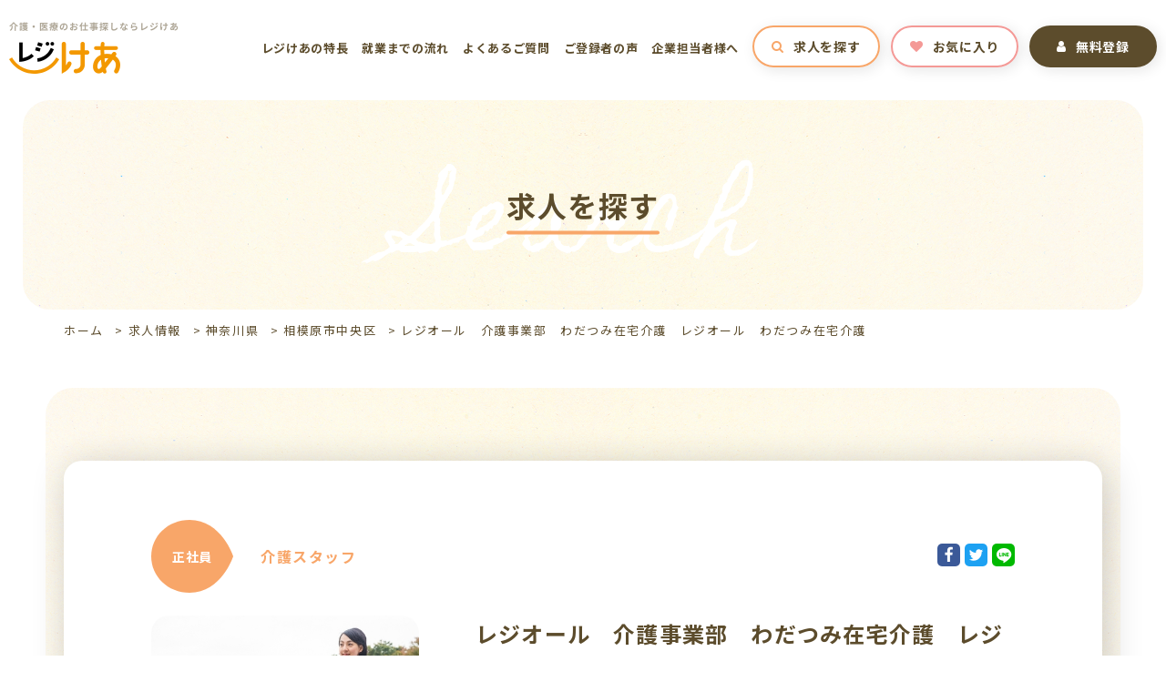

--- FILE ---
content_type: text/html; charset=UTF-8
request_url: https://regicare.jp/jobs/20184/
body_size: 13926
content:
<!doctype html>
<html lang="ja">
<head>
<!-- Google Tag Manager -->
<script>(function(w,d,s,l,i){w[l]=w[l]||[];w[l].push({'gtm.start':
new Date().getTime(),event:'gtm.js'});var f=d.getElementsByTagName(s)[0],
j=d.createElement(s),dl=l!='dataLayer'?'&l='+l:'';j.async=true;j.src=
'https://www.googletagmanager.com/gtm.js?id='+i+dl;f.parentNode.insertBefore(j,f);
})(window,document,'script','dataLayer','GTM-MQQDVMN');</script>
<!-- End Google Tag Manager -->
<meta charset="UTF-8">
<meta http-equiv="X-UA-Compatible" content="IE=edge" />
<meta name="viewport" content="width=device-width, initial-scale=1">
<link href="https://regicare.jp/wp-content/themes/regiol-job-html/dist/assets/images/favicon.ico" rel="icon" />
<link href="https://regicare.jp/wp-content/themes/regiol-job-html/dist/assets/images/favicon.ico" rel="shortcut icon" />
<link href="https://regicare.jp/wp-content/themes/regiol-job-html/dist/assets/images/web-clip.png" rel="apple-touch-icon" />
<meta name='robots' content='index, follow, max-image-preview:large, max-snippet:-1, max-video-preview:-1' />
	<style>img:is([sizes="auto" i], [sizes^="auto," i]) { contain-intrinsic-size: 3000px 1500px }</style>
		<script>
		window.WebFontConfig = {
			// 以下にフォントを指定する
			google: {
				families: [
					'Roboto:400,700'
				]
			},
			custom: {
				families: ['Noto+Sans+JP:400,700'],
				urls: [
					"https://fonts.googleapis.com/css2?family=Noto+Sans+JP:wght@400;700&display=swap",
					"https://fonts.googleapis.com/css2?family=Homemade+Apple&display=swap"
				],
			},
			active: function () {
				sessionStorage.fonts = true;
			}
		};

		(function () {
			var wf = document.createElement('script');
			wf.src = 'https://ajax.googleapis.com/ajax/libs/webfont/1.6.26/webfont.js';
			wf.type = 'text/javascript';
			wf.async = 'true';
			var s = document.getElementsByTagName('script')[0];
			s.parentNode.insertBefore(wf, s);
		})();

	</script>
	
	<!-- This site is optimized with the Yoast SEO plugin v26.6 - https://yoast.com/wordpress/plugins/seo/ -->
	<title>レジオール　介護事業部　わだつみ在宅介護　レジオール　わだつみ在宅介護 | 介護・医療のお仕事探しならレジけあ</title>
	<meta name="description" content="レジオール　介護事業部　わだつみ在宅介護　レジオール　わだつみ在宅介護 | 【レジオール】のアルバイト・パート・契約社員・派遣・正社員情報ならこちら！勤務地、こだわり条件などから仕事を探そう！" />
	<link rel="canonical" href="https://regicare.jp/jobs/20184/" />
	<meta property="og:locale" content="ja_JP" />
	<meta property="og:type" content="article" />
	<meta property="og:title" content="レジオール　介護事業部　わだつみ在宅介護　レジオール　わだつみ在宅介護 | 介護・医療のお仕事探しならレジけあ" />
	<meta property="og:description" content="レジオール　介護事業部　わだつみ在宅介護　レジオール　わだつみ在宅介護 | 【レジオール】のアルバイト・パート・契約社員・派遣・正社員情報ならこちら！勤務地、こだわり条件などから仕事を探そう！" />
	<meta property="og:url" content="https://regicare.jp/jobs/20184/" />
	<meta property="og:site_name" content="介護・医療のお仕事探しならレジけあ" />
	<meta property="article:modified_time" content="2025-03-26T06:44:28+00:00" />
	<meta property="og:image" content="https://regicare.jp/wp-content/uploads/2021/02/ogp.png" />
	<meta property="og:image:width" content="1200" />
	<meta property="og:image:height" content="630" />
	<meta property="og:image:type" content="image/png" />
	<meta name="twitter:card" content="summary_large_image" />
	<script type="application/ld+json" class="yoast-schema-graph">{"@context":"https://schema.org","@graph":[{"@type":"WebPage","@id":"https://regicare.jp/jobs/20184/","url":"https://regicare.jp/jobs/20184/","name":"レジオール　介護事業部　わだつみ在宅介護　レジオール　わだつみ在宅介護 | 介護・医療のお仕事探しならレジけあ","isPartOf":{"@id":"https://regicare.jp/#website"},"datePublished":"2016-11-22T08:43:32+00:00","dateModified":"2025-03-26T06:44:28+00:00","description":"レジオール　介護事業部　わだつみ在宅介護　レジオール　わだつみ在宅介護 | 【レジオール】のアルバイト・パート・契約社員・派遣・正社員情報ならこちら！勤務地、こだわり条件などから仕事を探そう！","breadcrumb":{"@id":"https://regicare.jp/jobs/20184/#breadcrumb"},"inLanguage":"ja","potentialAction":[{"@type":"ReadAction","target":["https://regicare.jp/jobs/20184/"]}]},{"@type":"BreadcrumbList","@id":"https://regicare.jp/jobs/20184/#breadcrumb","itemListElement":[{"@type":"ListItem","position":1,"name":"ホーム","item":"https://regicare.jp/"},{"@type":"ListItem","position":2,"name":"求人情報","item":"https://regicare.jp/search/"},{"@type":"ListItem","position":3,"name":"神奈川県","item":"https://regicare.jp/jobs/area/%e7%a5%9e%e5%a5%88%e5%b7%9d%e7%9c%8c/"},{"@type":"ListItem","position":4,"name":"相模原市中央区","item":"https://regicare.jp/jobs/area/%e7%a5%9e%e5%a5%88%e5%b7%9d%e7%9c%8c/%e7%9b%b8%e6%a8%a1%e5%8e%9f%e5%b8%82%e4%b8%ad%e5%a4%ae%e5%8c%ba/"},{"@type":"ListItem","position":5,"name":"レジオール　介護事業部　わだつみ在宅介護　レジオール　わだつみ在宅介護"}]},{"@type":"WebSite","@id":"https://regicare.jp/#website","url":"https://regicare.jp/","name":"介護・医療のお仕事探しならレジけあ","description":"【レジオール】のアルバイト・パート・契約社員・派遣・正社員情報ならこちら！勤務地、こだわり条件などから仕事を探そう！","potentialAction":[{"@type":"SearchAction","target":{"@type":"EntryPoint","urlTemplate":"https://regicare.jp/?s={search_term_string}"},"query-input":{"@type":"PropertyValueSpecification","valueRequired":true,"valueName":"search_term_string"}}],"inLanguage":"ja"}]}</script>
	<!-- / Yoast SEO plugin. -->


<link rel='dns-prefetch' href='//static.addtoany.com' />
<script type="text/javascript">
/* <![CDATA[ */
window._wpemojiSettings = {"baseUrl":"https:\/\/s.w.org\/images\/core\/emoji\/16.0.1\/72x72\/","ext":".png","svgUrl":"https:\/\/s.w.org\/images\/core\/emoji\/16.0.1\/svg\/","svgExt":".svg","source":{"concatemoji":"https:\/\/regicare.jp\/wp-includes\/js\/wp-emoji-release.min.js?ver=6.8.3"}};
/*! This file is auto-generated */
!function(s,n){var o,i,e;function c(e){try{var t={supportTests:e,timestamp:(new Date).valueOf()};sessionStorage.setItem(o,JSON.stringify(t))}catch(e){}}function p(e,t,n){e.clearRect(0,0,e.canvas.width,e.canvas.height),e.fillText(t,0,0);var t=new Uint32Array(e.getImageData(0,0,e.canvas.width,e.canvas.height).data),a=(e.clearRect(0,0,e.canvas.width,e.canvas.height),e.fillText(n,0,0),new Uint32Array(e.getImageData(0,0,e.canvas.width,e.canvas.height).data));return t.every(function(e,t){return e===a[t]})}function u(e,t){e.clearRect(0,0,e.canvas.width,e.canvas.height),e.fillText(t,0,0);for(var n=e.getImageData(16,16,1,1),a=0;a<n.data.length;a++)if(0!==n.data[a])return!1;return!0}function f(e,t,n,a){switch(t){case"flag":return n(e,"\ud83c\udff3\ufe0f\u200d\u26a7\ufe0f","\ud83c\udff3\ufe0f\u200b\u26a7\ufe0f")?!1:!n(e,"\ud83c\udde8\ud83c\uddf6","\ud83c\udde8\u200b\ud83c\uddf6")&&!n(e,"\ud83c\udff4\udb40\udc67\udb40\udc62\udb40\udc65\udb40\udc6e\udb40\udc67\udb40\udc7f","\ud83c\udff4\u200b\udb40\udc67\u200b\udb40\udc62\u200b\udb40\udc65\u200b\udb40\udc6e\u200b\udb40\udc67\u200b\udb40\udc7f");case"emoji":return!a(e,"\ud83e\udedf")}return!1}function g(e,t,n,a){var r="undefined"!=typeof WorkerGlobalScope&&self instanceof WorkerGlobalScope?new OffscreenCanvas(300,150):s.createElement("canvas"),o=r.getContext("2d",{willReadFrequently:!0}),i=(o.textBaseline="top",o.font="600 32px Arial",{});return e.forEach(function(e){i[e]=t(o,e,n,a)}),i}function t(e){var t=s.createElement("script");t.src=e,t.defer=!0,s.head.appendChild(t)}"undefined"!=typeof Promise&&(o="wpEmojiSettingsSupports",i=["flag","emoji"],n.supports={everything:!0,everythingExceptFlag:!0},e=new Promise(function(e){s.addEventListener("DOMContentLoaded",e,{once:!0})}),new Promise(function(t){var n=function(){try{var e=JSON.parse(sessionStorage.getItem(o));if("object"==typeof e&&"number"==typeof e.timestamp&&(new Date).valueOf()<e.timestamp+604800&&"object"==typeof e.supportTests)return e.supportTests}catch(e){}return null}();if(!n){if("undefined"!=typeof Worker&&"undefined"!=typeof OffscreenCanvas&&"undefined"!=typeof URL&&URL.createObjectURL&&"undefined"!=typeof Blob)try{var e="postMessage("+g.toString()+"("+[JSON.stringify(i),f.toString(),p.toString(),u.toString()].join(",")+"));",a=new Blob([e],{type:"text/javascript"}),r=new Worker(URL.createObjectURL(a),{name:"wpTestEmojiSupports"});return void(r.onmessage=function(e){c(n=e.data),r.terminate(),t(n)})}catch(e){}c(n=g(i,f,p,u))}t(n)}).then(function(e){for(var t in e)n.supports[t]=e[t],n.supports.everything=n.supports.everything&&n.supports[t],"flag"!==t&&(n.supports.everythingExceptFlag=n.supports.everythingExceptFlag&&n.supports[t]);n.supports.everythingExceptFlag=n.supports.everythingExceptFlag&&!n.supports.flag,n.DOMReady=!1,n.readyCallback=function(){n.DOMReady=!0}}).then(function(){return e}).then(function(){var e;n.supports.everything||(n.readyCallback(),(e=n.source||{}).concatemoji?t(e.concatemoji):e.wpemoji&&e.twemoji&&(t(e.twemoji),t(e.wpemoji)))}))}((window,document),window._wpemojiSettings);
/* ]]> */
</script>
<style id='wp-emoji-styles-inline-css' type='text/css'>

	img.wp-smiley, img.emoji {
		display: inline !important;
		border: none !important;
		box-shadow: none !important;
		height: 1em !important;
		width: 1em !important;
		margin: 0 0.07em !important;
		vertical-align: -0.1em !important;
		background: none !important;
		padding: 0 !important;
	}
</style>
<link rel='stylesheet' id='wp-block-library-css' href='https://regicare.jp/wp-includes/css/dist/block-library/style.min.css?ver=6.8.3' type='text/css' media='all' />
<style id='classic-theme-styles-inline-css' type='text/css'>
/*! This file is auto-generated */
.wp-block-button__link{color:#fff;background-color:#32373c;border-radius:9999px;box-shadow:none;text-decoration:none;padding:calc(.667em + 2px) calc(1.333em + 2px);font-size:1.125em}.wp-block-file__button{background:#32373c;color:#fff;text-decoration:none}
</style>
<style id='global-styles-inline-css' type='text/css'>
:root{--wp--preset--aspect-ratio--square: 1;--wp--preset--aspect-ratio--4-3: 4/3;--wp--preset--aspect-ratio--3-4: 3/4;--wp--preset--aspect-ratio--3-2: 3/2;--wp--preset--aspect-ratio--2-3: 2/3;--wp--preset--aspect-ratio--16-9: 16/9;--wp--preset--aspect-ratio--9-16: 9/16;--wp--preset--color--black: #000000;--wp--preset--color--cyan-bluish-gray: #abb8c3;--wp--preset--color--white: #ffffff;--wp--preset--color--pale-pink: #f78da7;--wp--preset--color--vivid-red: #cf2e2e;--wp--preset--color--luminous-vivid-orange: #ff6900;--wp--preset--color--luminous-vivid-amber: #fcb900;--wp--preset--color--light-green-cyan: #7bdcb5;--wp--preset--color--vivid-green-cyan: #00d084;--wp--preset--color--pale-cyan-blue: #8ed1fc;--wp--preset--color--vivid-cyan-blue: #0693e3;--wp--preset--color--vivid-purple: #9b51e0;--wp--preset--gradient--vivid-cyan-blue-to-vivid-purple: linear-gradient(135deg,rgba(6,147,227,1) 0%,rgb(155,81,224) 100%);--wp--preset--gradient--light-green-cyan-to-vivid-green-cyan: linear-gradient(135deg,rgb(122,220,180) 0%,rgb(0,208,130) 100%);--wp--preset--gradient--luminous-vivid-amber-to-luminous-vivid-orange: linear-gradient(135deg,rgba(252,185,0,1) 0%,rgba(255,105,0,1) 100%);--wp--preset--gradient--luminous-vivid-orange-to-vivid-red: linear-gradient(135deg,rgba(255,105,0,1) 0%,rgb(207,46,46) 100%);--wp--preset--gradient--very-light-gray-to-cyan-bluish-gray: linear-gradient(135deg,rgb(238,238,238) 0%,rgb(169,184,195) 100%);--wp--preset--gradient--cool-to-warm-spectrum: linear-gradient(135deg,rgb(74,234,220) 0%,rgb(151,120,209) 20%,rgb(207,42,186) 40%,rgb(238,44,130) 60%,rgb(251,105,98) 80%,rgb(254,248,76) 100%);--wp--preset--gradient--blush-light-purple: linear-gradient(135deg,rgb(255,206,236) 0%,rgb(152,150,240) 100%);--wp--preset--gradient--blush-bordeaux: linear-gradient(135deg,rgb(254,205,165) 0%,rgb(254,45,45) 50%,rgb(107,0,62) 100%);--wp--preset--gradient--luminous-dusk: linear-gradient(135deg,rgb(255,203,112) 0%,rgb(199,81,192) 50%,rgb(65,88,208) 100%);--wp--preset--gradient--pale-ocean: linear-gradient(135deg,rgb(255,245,203) 0%,rgb(182,227,212) 50%,rgb(51,167,181) 100%);--wp--preset--gradient--electric-grass: linear-gradient(135deg,rgb(202,248,128) 0%,rgb(113,206,126) 100%);--wp--preset--gradient--midnight: linear-gradient(135deg,rgb(2,3,129) 0%,rgb(40,116,252) 100%);--wp--preset--font-size--small: 13px;--wp--preset--font-size--medium: 20px;--wp--preset--font-size--large: 36px;--wp--preset--font-size--x-large: 42px;--wp--preset--spacing--20: 0.44rem;--wp--preset--spacing--30: 0.67rem;--wp--preset--spacing--40: 1rem;--wp--preset--spacing--50: 1.5rem;--wp--preset--spacing--60: 2.25rem;--wp--preset--spacing--70: 3.38rem;--wp--preset--spacing--80: 5.06rem;--wp--preset--shadow--natural: 6px 6px 9px rgba(0, 0, 0, 0.2);--wp--preset--shadow--deep: 12px 12px 50px rgba(0, 0, 0, 0.4);--wp--preset--shadow--sharp: 6px 6px 0px rgba(0, 0, 0, 0.2);--wp--preset--shadow--outlined: 6px 6px 0px -3px rgba(255, 255, 255, 1), 6px 6px rgba(0, 0, 0, 1);--wp--preset--shadow--crisp: 6px 6px 0px rgba(0, 0, 0, 1);}:where(.is-layout-flex){gap: 0.5em;}:where(.is-layout-grid){gap: 0.5em;}body .is-layout-flex{display: flex;}.is-layout-flex{flex-wrap: wrap;align-items: center;}.is-layout-flex > :is(*, div){margin: 0;}body .is-layout-grid{display: grid;}.is-layout-grid > :is(*, div){margin: 0;}:where(.wp-block-columns.is-layout-flex){gap: 2em;}:where(.wp-block-columns.is-layout-grid){gap: 2em;}:where(.wp-block-post-template.is-layout-flex){gap: 1.25em;}:where(.wp-block-post-template.is-layout-grid){gap: 1.25em;}.has-black-color{color: var(--wp--preset--color--black) !important;}.has-cyan-bluish-gray-color{color: var(--wp--preset--color--cyan-bluish-gray) !important;}.has-white-color{color: var(--wp--preset--color--white) !important;}.has-pale-pink-color{color: var(--wp--preset--color--pale-pink) !important;}.has-vivid-red-color{color: var(--wp--preset--color--vivid-red) !important;}.has-luminous-vivid-orange-color{color: var(--wp--preset--color--luminous-vivid-orange) !important;}.has-luminous-vivid-amber-color{color: var(--wp--preset--color--luminous-vivid-amber) !important;}.has-light-green-cyan-color{color: var(--wp--preset--color--light-green-cyan) !important;}.has-vivid-green-cyan-color{color: var(--wp--preset--color--vivid-green-cyan) !important;}.has-pale-cyan-blue-color{color: var(--wp--preset--color--pale-cyan-blue) !important;}.has-vivid-cyan-blue-color{color: var(--wp--preset--color--vivid-cyan-blue) !important;}.has-vivid-purple-color{color: var(--wp--preset--color--vivid-purple) !important;}.has-black-background-color{background-color: var(--wp--preset--color--black) !important;}.has-cyan-bluish-gray-background-color{background-color: var(--wp--preset--color--cyan-bluish-gray) !important;}.has-white-background-color{background-color: var(--wp--preset--color--white) !important;}.has-pale-pink-background-color{background-color: var(--wp--preset--color--pale-pink) !important;}.has-vivid-red-background-color{background-color: var(--wp--preset--color--vivid-red) !important;}.has-luminous-vivid-orange-background-color{background-color: var(--wp--preset--color--luminous-vivid-orange) !important;}.has-luminous-vivid-amber-background-color{background-color: var(--wp--preset--color--luminous-vivid-amber) !important;}.has-light-green-cyan-background-color{background-color: var(--wp--preset--color--light-green-cyan) !important;}.has-vivid-green-cyan-background-color{background-color: var(--wp--preset--color--vivid-green-cyan) !important;}.has-pale-cyan-blue-background-color{background-color: var(--wp--preset--color--pale-cyan-blue) !important;}.has-vivid-cyan-blue-background-color{background-color: var(--wp--preset--color--vivid-cyan-blue) !important;}.has-vivid-purple-background-color{background-color: var(--wp--preset--color--vivid-purple) !important;}.has-black-border-color{border-color: var(--wp--preset--color--black) !important;}.has-cyan-bluish-gray-border-color{border-color: var(--wp--preset--color--cyan-bluish-gray) !important;}.has-white-border-color{border-color: var(--wp--preset--color--white) !important;}.has-pale-pink-border-color{border-color: var(--wp--preset--color--pale-pink) !important;}.has-vivid-red-border-color{border-color: var(--wp--preset--color--vivid-red) !important;}.has-luminous-vivid-orange-border-color{border-color: var(--wp--preset--color--luminous-vivid-orange) !important;}.has-luminous-vivid-amber-border-color{border-color: var(--wp--preset--color--luminous-vivid-amber) !important;}.has-light-green-cyan-border-color{border-color: var(--wp--preset--color--light-green-cyan) !important;}.has-vivid-green-cyan-border-color{border-color: var(--wp--preset--color--vivid-green-cyan) !important;}.has-pale-cyan-blue-border-color{border-color: var(--wp--preset--color--pale-cyan-blue) !important;}.has-vivid-cyan-blue-border-color{border-color: var(--wp--preset--color--vivid-cyan-blue) !important;}.has-vivid-purple-border-color{border-color: var(--wp--preset--color--vivid-purple) !important;}.has-vivid-cyan-blue-to-vivid-purple-gradient-background{background: var(--wp--preset--gradient--vivid-cyan-blue-to-vivid-purple) !important;}.has-light-green-cyan-to-vivid-green-cyan-gradient-background{background: var(--wp--preset--gradient--light-green-cyan-to-vivid-green-cyan) !important;}.has-luminous-vivid-amber-to-luminous-vivid-orange-gradient-background{background: var(--wp--preset--gradient--luminous-vivid-amber-to-luminous-vivid-orange) !important;}.has-luminous-vivid-orange-to-vivid-red-gradient-background{background: var(--wp--preset--gradient--luminous-vivid-orange-to-vivid-red) !important;}.has-very-light-gray-to-cyan-bluish-gray-gradient-background{background: var(--wp--preset--gradient--very-light-gray-to-cyan-bluish-gray) !important;}.has-cool-to-warm-spectrum-gradient-background{background: var(--wp--preset--gradient--cool-to-warm-spectrum) !important;}.has-blush-light-purple-gradient-background{background: var(--wp--preset--gradient--blush-light-purple) !important;}.has-blush-bordeaux-gradient-background{background: var(--wp--preset--gradient--blush-bordeaux) !important;}.has-luminous-dusk-gradient-background{background: var(--wp--preset--gradient--luminous-dusk) !important;}.has-pale-ocean-gradient-background{background: var(--wp--preset--gradient--pale-ocean) !important;}.has-electric-grass-gradient-background{background: var(--wp--preset--gradient--electric-grass) !important;}.has-midnight-gradient-background{background: var(--wp--preset--gradient--midnight) !important;}.has-small-font-size{font-size: var(--wp--preset--font-size--small) !important;}.has-medium-font-size{font-size: var(--wp--preset--font-size--medium) !important;}.has-large-font-size{font-size: var(--wp--preset--font-size--large) !important;}.has-x-large-font-size{font-size: var(--wp--preset--font-size--x-large) !important;}
:where(.wp-block-post-template.is-layout-flex){gap: 1.25em;}:where(.wp-block-post-template.is-layout-grid){gap: 1.25em;}
:where(.wp-block-columns.is-layout-flex){gap: 2em;}:where(.wp-block-columns.is-layout-grid){gap: 2em;}
:root :where(.wp-block-pullquote){font-size: 1.5em;line-height: 1.6;}
</style>
<link rel='stylesheet' id='toc-screen-css' href='https://regicare.jp/wp-content/plugins/table-of-contents-plus/screen.min.css?ver=2411.1' type='text/css' media='all' />
<link rel='stylesheet' id='simple-favorites-css' href='https://regicare.jp/wp-content/plugins/favorites/assets/css/favorites.css?ver=2.3.6' type='text/css' media='all' />
<link rel='stylesheet' id='addtoany-css' href='https://regicare.jp/wp-content/plugins/add-to-any/addtoany.min.css?ver=1.16' type='text/css' media='all' />
<link rel='stylesheet' id='growp_main-css' href='https://regicare.jp/wp-content/themes/regiol-job-html/dist/assets/css/style.css?ver=1.0.5' type='text/css' media='all' />
<link rel='stylesheet' id='growp_app-css' href='https://regicare.jp/wp-content/themes/regiol-job-html/dist/assets/css/app.css?ver=1.0.5' type='text/css' media='all' />
<link rel='stylesheet' id='growp_overwrite-css' href='https://regicare.jp/wp-content/themes/regiol-job-wp/overwrite.css?ver=1.0.5' type='text/css' media='all' />
<script type="text/javascript" src="https://regicare.jp/wp-includes/js/jquery/jquery.min.js?ver=3.7.1" id="jquery-core-js"></script>
<script type="text/javascript" src="https://regicare.jp/wp-includes/js/jquery/jquery-migrate.min.js?ver=3.4.1" id="jquery-migrate-js"></script>
<script type="text/javascript" id="job_search_result_count-script-js-extra">
/* <![CDATA[ */
var JOBSEARCH = {"endpoint":"https:\/\/regicare.jp\/wp-admin\/admin-ajax.php","action":"job_search_result_count","secure":"9415e854b5"};
/* ]]> */
</script>
<script type="text/javascript" src="https://regicare.jp/wp-content/themes/regiol-job-wp/ajax.js?ver=6.8.3" id="job_search_result_count-script-js"></script>
<script type="text/javascript" id="addtoany-core-js-before">
/* <![CDATA[ */
window.a2a_config=window.a2a_config||{};a2a_config.callbacks=[];a2a_config.overlays=[];a2a_config.templates={};a2a_localize = {
	Share: "共有",
	Save: "ブックマーク",
	Subscribe: "購読",
	Email: "メール",
	Bookmark: "ブックマーク",
	ShowAll: "すべて表示する",
	ShowLess: "小さく表示する",
	FindServices: "サービスを探す",
	FindAnyServiceToAddTo: "追加するサービスを今すぐ探す",
	PoweredBy: "Powered by",
	ShareViaEmail: "メールでシェアする",
	SubscribeViaEmail: "メールで購読する",
	BookmarkInYourBrowser: "ブラウザにブックマーク",
	BookmarkInstructions: "このページをブックマークするには、 Ctrl+D または \u2318+D を押下。",
	AddToYourFavorites: "お気に入りに追加",
	SendFromWebOrProgram: "任意のメールアドレスまたはメールプログラムから送信",
	EmailProgram: "メールプログラム",
	More: "詳細&#8230;",
	ThanksForSharing: "共有ありがとうございます !",
	ThanksForFollowing: "フォローありがとうございます !"
};
/* ]]> */
</script>
<script type="text/javascript" defer src="https://static.addtoany.com/menu/page.js" id="addtoany-core-js"></script>
<script type="text/javascript" defer src="https://regicare.jp/wp-content/plugins/add-to-any/addtoany.min.js?ver=1.1" id="addtoany-jquery-js"></script>
<script type="text/javascript" id="favorites-js-extra">
/* <![CDATA[ */
var favorites_data = {"ajaxurl":"https:\/\/regicare.jp\/wp-admin\/admin-ajax.php","nonce":"c3ee4bf40b","favorite":"<i class=\"fa fa-heart\"><\/i>\u304a\u6c17\u306b\u5165\u308a\u306b\u5165\u308c\u308b","favorited":"<i class=\"fa fa-heart\"><\/i>\u304a\u6c17\u306b\u5165\u308a\u6e08\u307f","includecount":"","indicate_loading":"","loading_text":"Loading","loading_image":"","loading_image_active":"","loading_image_preload":"","cache_enabled":"1","button_options":{"button_type":"custom","custom_colors":false,"box_shadow":false,"include_count":false,"default":{"background_default":false,"border_default":false,"text_default":false,"icon_default":false,"count_default":false},"active":{"background_active":false,"border_active":false,"text_active":false,"icon_active":false,"count_active":false}},"authentication_modal_content":"<p>\u304a\u6c17\u306b\u5165\u308a\u3092\u8ffd\u52a0\u3059\u308b\u306b\u306f\u30ed\u30b0\u30a4\u30f3\u3057\u3066\u304f\u3060\u3055\u3044\u3002<\/p><p><a href=\"#\" data-favorites-modal-close>\u3053\u306e\u901a\u77e5\u3092\u975e\u8868\u793a\u306b\u3059\u308b<\/a><\/p>","authentication_redirect":"","dev_mode":"","logged_in":"","user_id":"0","authentication_redirect_url":"https:\/\/regicare.jp\/wp-login.php"};
/* ]]> */
</script>
<script type="text/javascript" src="https://regicare.jp/wp-content/plugins/favorites/assets/js/favorites.min.js?ver=2.3.6" id="favorites-js"></script>
<link rel="https://api.w.org/" href="https://regicare.jp/wp-json/" /><link rel="alternate" title="JSON" type="application/json" href="https://regicare.jp/wp-json/wp/v2/jobs/20184" /><link rel="alternate" title="oEmbed (JSON)" type="application/json+oembed" href="https://regicare.jp/wp-json/oembed/1.0/embed?url=https%3A%2F%2Fregicare.jp%2Fjobs%2F20184%2F" />
<link rel="alternate" title="oEmbed (XML)" type="text/xml+oembed" href="https://regicare.jp/wp-json/oembed/1.0/embed?url=https%3A%2F%2Fregicare.jp%2Fjobs%2F20184%2F&#038;format=xml" />
<link rel="icon" href="https://regicare.jp/wp-content/uploads/2023/05/cropped-favicon-32x32.png" sizes="32x32" />
<link rel="icon" href="https://regicare.jp/wp-content/uploads/2023/05/cropped-favicon-192x192.png" sizes="192x192" />
<link rel="apple-touch-icon" href="https://regicare.jp/wp-content/uploads/2023/05/cropped-favicon-180x180.png" />
<meta name="msapplication-TileImage" content="https://regicare.jp/wp-content/uploads/2023/05/cropped-favicon-270x270.png" />
</head>

<body class="wp-singular jobs-template-default single single-jobs postid-20184 wp-theme-regiol-job-wp wp-child-theme-regiol-job-htmldist %e3%83%ac%e3%82%b8%e3%82%aa%e3%83%bc%e3%83%ab%e3%80%80%e4%bb%8b%e8%ad%b7%e4%ba%8b%e6%a5%ad%e9%83%a8%e3%80%80%e3%82%8f%e3%81%a0%e3%81%a4%e3%81%bf%e5%9c%a8%e5%ae%85%e4%bb%8b%e8%ad%b7%e3%80%80%e3%83%ac">
<!-- Google Tag Manager (noscript) -->
<noscript><iframe src="https://www.googletagmanager.com/ns.html?id=GTM-MQQDVMN"
height="0" width="0" style="display:none;visibility:hidden"></iframe></noscript>
<!-- End Google Tag Manager (noscript) -->
<a class="c-slidebar-button js-slidebar-button" href="#"><span
			class="c-slidebar-button__line"><span></span><span></span><span></span></span><span
			class="c-slidebar-button__text is-open">MENU</span><span class="c-slidebar-button__text is-close">CLOSE</span></a>
<div class="c-slidebar-menu js-slidebar-menu is-top-to-bottom">
	<ul>
		<li><a href="https://regicare.jp/aboutus/">レジけあの特長</a>
		</li>
		<li><a href="https://regicare.jp/flow/">就業までの流れ</a>
		</li>
		<li><a href="https://regicare.jp/faq/">よくあるご質問</a>
		</li>
		<li><a href="https://regicare.jp/voice/">ご登録者の声</a>
		</li>
		<li><a href="https://regicare.jp/business/">企業担当者様へ</a>
		</li>
	</ul>
	<div class="c-slidebar-menu__btns">
		<div class="c-slidebar-menu__btn is-accent"><a href="https://regicare.jp/search/"><i class="fa fa-search"
																								  aria-hidden="true"></i>
				求人を探す</a>
		</div>
		<div class="c-slidebar-menu__btn is-accent-secondary"><a href="https://regicare.jp/favorite/"><i
						class="fa fa-heart" aria-hidden="true"></i> お気に入り</a>
		</div>
	</div>
	<div class="c-slidebar-menu__btn is-long"><a href="https://regicare.jp/entry/"><i class="fa fa-user"
																						   aria-hidden="true"></i>
			無料登録</a>
	</div>
</div>
<header class="l-header">
	<div class="l-header__inner">
		<div class="l-header__content">
			<h1 class="l-header__heading u-hidden-md"><a href="https://regicare.jp/"><img
							src="https://regicare.jp/wp-content/themes/regiol-job-html/dist/assets/images/logo.png" alt="介護・医療のお仕事探しならレジけあ"/></a>
			</h1>
			<h1 class="l-header__heading u-visible-md"><a href="https://regicare.jp/"><img
							src="https://regicare.jp/wp-content/themes/regiol-job-html/dist/assets/images/logo-simple.png" alt="介護・医療のお仕事探しならレジけあ"/></a>
			</h1>
			<nav class="l-header__nav">
				<ul>
					<li><a href="https://regicare.jp/aboutus/">レジけあの特長</a>
					</li>
					<li><a href="https://regicare.jp/flow/">就業までの流れ</a>
					</li>
					<li><a href="https://regicare.jp/faq/">よくあるご質問</a>
					</li>
					<li><a href="https://regicare.jp/voice/">ご登録者の声</a>
					</li>
					<li><a href="https://regicare.jp/business/">企業担当者様へ</a>
					</li>
					<li class="is-button"><a class="is-button is-accent" href="https://regicare.jp/search/"><i
									class="fa fa-search" aria-hidden="true"></i>求人を探す</a>
					</li>
					<li class="is-button"><a class="is-button is-accent-secondary" href="https://regicare.jp/favorite/"><i
									class="fa fa-heart" aria-hidden="true"></i>お気に入り</a>
					</li>
					<li class="is-button"><a class="is-button is-primary" href="https://regicare.jp/entry/"><i
									class="fa fa-user" aria-hidden="true"></i>無料登録</a>
					</li>
				</ul>
			</nav>
		</div>
	</div>
</header>


<div class="l-page-header">
	<div class="l-page-header__image">
		<div class="l-page-header__bgimg"
			 style="background-image: url(https://regicare.jp/wp-content/themes/regiol-job-html/dist/assets/images/img-main-bg.png)">
		</div>
	</div>
	<div class="l-page-header__inner">
		<h1 class="l-page-header__title"><span>求人を探す</span></h1>
		<div class="l-page-header__subtitle">Search</div>
	</div>
</div>

<div class="c-breadcrumb"><div class="l-container"><div class="c-breadcrumb__inner"><span><span><a href="https://regicare.jp/">ホーム</a></span> &gt; <span><a href="https://regicare.jp/search/">求人情報</a></span> &gt; <span><a href="https://regicare.jp/jobs/area/%e7%a5%9e%e5%a5%88%e5%b7%9d%e7%9c%8c/">神奈川県</a></span> &gt; <span><a href="https://regicare.jp/jobs/area/%e7%a5%9e%e5%a5%88%e5%b7%9d%e7%9c%8c/%e7%9b%b8%e6%a8%a1%e5%8e%9f%e5%b8%82%e4%b8%ad%e5%a4%ae%e5%8c%ba/">相模原市中央区</a></span> &gt; <span class="breadcrumb_last" aria-current="page">レジオール　介護事業部　わだつみ在宅介護　レジオール　わだつみ在宅介護</span></span></div></div></div>        <section class="l-main">
                
	<section class="l-section is-bg-image">
		<div class="c-block-search-page">
			<div class="l-container">
				<div class="c-block-search-page__content">
					<div class="c-block-search-page__options">
						<div class="c-block-search-page__option">
							<div class="c-block-search-page__option-icon">
								正社員							</div>
							<div class="c-block-search-page__option-label">
								介護スタッフ							</div>
						</div>
						<div class="c-block-search-page__sns">
							<a href="http://www.facebook.com/share.php?u=https://regicare.jp/jobs/20184/" target="_blank" rel="nofollow noopener">
								<img src="https://regicare.jp/wp-content/themes/regiol-job-html/dist/assets/images/icon-sns-facebook.png" alt="">
							</a>
							<a href="https://twitter.com/share?url=https://regicare.jp/jobs/20184/&text=レジオール　介護事業部　わだつみ在宅介護　レジオール　わだつみ在宅介護" target="_blank" rel="nofollow noopener">
								<img src="https://regicare.jp/wp-content/themes/regiol-job-html/dist/assets/images/icon-sns-twitter.png" alt="">
							</a>
							<a href="https://social-plugins.line.me/lineit/share?url=https://regicare.jp/jobs/20184/" target="_blank" rel="nofollow noopener">
								<img src="https://regicare.jp/wp-content/themes/regiol-job-html/dist/assets/images/icon-sns-line.png" alt="">
							</a>
						</div>
					</div>
					<div class="c-block-search-page__head">
						<div class="c-block-search-page__head-image">
														<div class="bg-img" style="background-image: url(https://regicare.jp/wp-content/uploads/jobopimage/000179_10448.jpg)">
							</div>
						</div>
						<div class="c-block-search-page__head-titles">
							<div class="c-block-search-page__head-title">
								レジオール　介護事業部　わだつみ在宅介護　レジオール　わだつみ在宅介護							</div>
							<div class="c-block-search-page__head-list">
								<span>交通費全額支給</span> <span>即日OK</span> <span>未経験OK</span> <span>ブランクOK</span> <span>60歳以上歓迎</span> <span>土日祝休み</span> <span>車･バイク通勤OK</span> <span>喫煙所あり</span> <span>長期歓迎</span> 							</div>
						</div>
					</div>
					<div class="c-block-search-page__box">
						<div class="c-block-search-page__box-inner">
							<div class="c-block-search-page__box-button">
								<span class="simplefavorite-button" data-postid="20184" data-siteid="1" data-groupid="1" data-favoritecount="0" style=""><i class="fa fa-heart"></i>お気に入りに入れる</span>
							</div>
							<div class="c-block-search-page__box-button">
								<a class="c-block-search-page__box-entrybutton" href="https://regicare.jp/entry/?post_ids=20184">
									<i class="fa fa-pencil-square-o" aria-hidden="true"></i>この求人に応募する
								</a>
							</div>
						</div>
					</div>
					<div class="c-block-search-page__block">
						<h4 class="c-heading is-sm">仕事情報</h4>
						<div class="c-block-search-page__texts">
																	<p class="is-weight">【☆介護の方必見♪正社員：車通勤可能☆】在宅介護サービス提供責任者大募集♪</p>
																				<p>サービス提供責任者の経験がなくても大丈夫♪<br />
【1】介護支援専門員（ケアマネージャー）から依頼が来た利用者に対して利用手続き<br />
【2】利用計画と実際のサービス提供<br />
【3】介護支援専門員（ケアマネージャー）に対して、介護の実績と報告書類の作成<br />
【4】その他にヘルパーさんの、欠員補助や緊急時対応などの管理職的な業務となります。</p>
																</div>
					</div>
					<div class="c-block-search-page__block">
						<h4 class="c-heading is-sm">募集情報</h4>
						<div class="c-block-search-page__table">
							<table class="c-table is-page">
								<tbody>
									<tr>
										<th>勤務曜日・時間</th>
										<td>

											<div class="u-mbs is-sm is-bottom">
												<table class="c-table is-sm">
													<tbody>
														<tr>
															<th>月</th>
															<th>火</th>
															<th>水</th>
															<th>木</th>
															<th>金</th>
															<th>土</th>
															<th>日</th>
															<th>祝</th>
														</tr>
														<tr>
															<td class="u-text-center">○</td>
															<td class="u-text-center">○</td>
															<td class="u-text-center">○</td>
															<td class="u-text-center">○</td>
															<td class="u-text-center">○</td>
															<td class="u-text-center">×</td>
															<td class="u-text-center">×</td>
															<td class="u-text-center">×</td>
														</tr>
													</tbody>
												</table>
											</div>
											勤務時間：09:00〜18:00<br>																																				最低勤務日数（週）5日<br>
																												週休2日制（土曜、日曜、祝日休み）<br />
年末年始、お盆、GW休みあり<br />
年間休日：115日程度<br />
有給休暇：入社より半年後10日間支給<br />
<br />
<br />
<br />
<br>
																								</td>
									</tr>
									<tr>
										<th>給与</th>
										<td>
											月給 25万5,000円以上<br>基本給：210,000円（年1回昇給あり0円～5,000円)<br />
車両持ち込み手当：軽自動車10,000円、普通車15,000円<br />
資格手当（介護福祉士）：10,000円<br />
処遇改善手当：5,000円<br />
業務手当：20,000円（ひとりだちした場合、約1年後から）<br />
賞与：年2回（夏、冬：前年度実績基本給2～3ヶ月）<br />
										</td>
									</tr>
									<tr>
										<th>資格・スキル</th>
										<td>
											年齢不問<br>学歴不問<br>学歴・年齢不問<br>学生不可<br>新卒者<br>未経験者可<br>未経験者歓迎<br>経験者歓迎<br>長期できる方										</td>
									</tr>
									
												<tr>
													<th>交通費</th>
													<td>
														交通費一部支給																	<br>車で通勤していただくので、上記に記載してあります車両手当に含まれます。
																	
													</td>
												</tr>
																														
												<tr>
													<th>アクセス</th>
													<td>
														JR横浜線「淵野辺」駅、「古淵」駅より徒歩17分													</td>
												</tr>
																					
												<tr>
													<th>応募電話番号</th>
													<td>
														<div>
															<a href="tel:045-711-8572" style="font-weight: bold">045-711-8572</a>
														</div>
														<div>
																													</div>
																															<br>この度の募集につきまして、正社員募集になります。<br />
わからないことなどありましたらお気軽にお電話ください。																																		<br><br>応募フォームよりエントリー後、担当の者からお電話させていただきます。																														</td>
												</tr>
																				</tbody>
							</table>
						</div>
					</div>
					<div class="c-block-search-page__box">
						<div class="c-block-search-page__box-inner">
							<div class="c-block-search-page__box-button">
								<span class="simplefavorite-button" data-postid="20184" data-siteid="1" data-groupid="1" data-favoritecount="0" style=""><i class="fa fa-heart"></i>お気に入りに入れる</span>							</div>
							<div class="c-block-search-page__box-button">
								<a class="c-block-search-page__box-entrybutton" href="https://regicare.jp/entry/?post_ids=20184">
									<i class="fa fa-pencil-square-o" aria-hidden="true"></i>この求人に応募する
								</a>
							</div>
						</div>
					</div>
				</div>
			</div>
		</div>
		<div class="c-box-recruit  is-page">
	<div class="l-container">
		<div class="c-box-recruit__title">
			<div class="c-box-recruit__title-accent">Job Information
			</div>
			<h2 class="c-heading is-xlg"><span>同じ勤務地（相模原市中央区）の求人・仕事情報</span></h2>
		</div>
		<div class="c-box-recruit__list  js-box-recruit-slider owl-carousel">

			<a class="c-box-recruit__item " href="https://regicare.jp/jobs/45391/">
	<div class="c-box-recruit__item-head">
		<div class="c-box-recruit__item-icon">派遣		</div>
		<div class="c-box-recruit__item-titles">
			<div class="c-box-recruit__item-label">介護スタッフ			</div>
			<div class="c-box-recruit__item-title">
				【夜勤1回：30,810円～32,175円！】南橋本駅より徒歩4分の介護付き有料！夜勤週2回～募集！即日勤務可能求人！【相模原市中央区の求人】			</div>
		</div>
	</div>
	<div class="c-box-recruit__item-table">
		<table class="c-table">
			<tbody>
				<tr>
					<th>勤務時間</th>
					<td>16:30〜翌09:30 (休憩:1時間)</td>
				</tr>
				<tr>
					<th>給　　与</th>
					<td>夜勤一回 3万810円 〜 3万2,175円</td>
				</tr>

				
                        <tr>
                            <th>アクセス</th>
                            <td>
								・JR横浜線「南橋本駅」より徒歩4分程度                            </td>
                        </tr>
									</tbody>
		</table>
	</div>
	<div class="c-box-recruit__item-text">
			</div>
</a>
<a class="c-box-recruit__item " href="https://regicare.jp/jobs/45312/">
	<div class="c-box-recruit__item-head">
		<div class="c-box-recruit__item-icon">派遣		</div>
		<div class="c-box-recruit__item-titles">
			<div class="c-box-recruit__item-label">介護スタッフ			</div>
			<div class="c-box-recruit__item-title">
				【夜勤一回：31,762円～33,110円】相模原駅が最寄の看護小規模多機能！夜勤専従にて週2回～募集！前払い制度あり≪相模原市中央区の求人≫			</div>
		</div>
	</div>
	<div class="c-box-recruit__item-table">
		<table class="c-table">
			<tbody>
				<tr>
					<th>勤務時間</th>
					<td>16:00〜翌10:00 (休憩:2時間)</td>
				</tr>
				<tr>
					<th>給　　与</th>
					<td>夜勤一回 3万1,762円 〜 3万3,110円</td>
				</tr>

				
                        <tr>
                            <th>アクセス</th>
                            <td>
								・JR横浜線「相模原駅」より徒歩17分程度                            </td>
                        </tr>
									</tbody>
		</table>
	</div>
	<div class="c-box-recruit__item-text">
			</div>
</a>
<a class="c-box-recruit__item " href="https://regicare.jp/jobs/45315/">
	<div class="c-box-recruit__item-head">
		<div class="c-box-recruit__item-icon">派遣		</div>
		<div class="c-box-recruit__item-titles">
			<div class="c-box-recruit__item-label">介護スタッフ			</div>
			<div class="c-box-recruit__item-title">
				【時給1,580円～1,650円！】南橋本駅より徒歩4分の介護付き有料！日勤帯にて週3日～募集！即日勤務可能求人！【相模原市中央区の求人】			</div>
		</div>
	</div>
	<div class="c-box-recruit__item-table">
		<table class="c-table">
			<tbody>
				<tr>
					<th>勤務時間</th>
					<td>
[1]07:00〜16:00 (休憩:1時間)
[2]09:00〜18:00 (休憩:1時間)
[3]09:30〜18:30 (休憩:1時間)</td>
				</tr>
				<tr>
					<th>給　　与</th>
					<td>時給 1,580円 〜 1,650円</td>
				</tr>

				
                        <tr>
                            <th>アクセス</th>
                            <td>
								JR横浜線「南橋本駅」より徒歩4分程度                            </td>
                        </tr>
									</tbody>
		</table>
	</div>
	<div class="c-box-recruit__item-text">
			</div>
</a>
<a class="c-box-recruit__item " href="https://regicare.jp/jobs/45258/">
	<div class="c-box-recruit__item-head">
		<div class="c-box-recruit__item-icon">派遣		</div>
		<div class="c-box-recruit__item-titles">
			<div class="c-box-recruit__item-label">介護スタッフ			</div>
			<div class="c-box-recruit__item-title">
				【夜勤1回30,992円～32,340円！】相模原駅の介護付き有料老人ホーム！夜勤専従にて週2回～勤務出来る方募集！前払い制度あり【相模原市中央区の求人】			</div>
		</div>
	</div>
	<div class="c-box-recruit__item-table">
		<table class="c-table">
			<tbody>
				<tr>
					<th>勤務時間</th>
					<td>16:00〜翌10:00 (休憩:2時間)</td>
				</tr>
				<tr>
					<th>給　　与</th>
					<td>夜勤一回 3万992円 〜 3万2,340円</td>
				</tr>

				
                        <tr>
                            <th>アクセス</th>
                            <td>
								・JR横浜線 「相模原」駅よりバス乗車7分、降車後徒歩5分程度<br />※車通勤可能                            </td>
                        </tr>
									</tbody>
		</table>
	</div>
	<div class="c-box-recruit__item-text">
			</div>
</a>
<a class="c-box-recruit__item " href="https://regicare.jp/jobs/45129/">
	<div class="c-box-recruit__item-head">
		<div class="c-box-recruit__item-icon">派遣		</div>
		<div class="c-box-recruit__item-titles">
			<div class="c-box-recruit__item-label">介護スタッフ			</div>
			<div class="c-box-recruit__item-title">
				【夜勤一回：29,445円～30,810円！】夜勤専従にて週2回勤務出来る方！定員18名のグループホーム！1ユニット9名の介護！「上溝」駅より徒歩10分！【相模原市中央区上溝の求人】			</div>
		</div>
	</div>
	<div class="c-box-recruit__item-table">
		<table class="c-table">
			<tbody>
				<tr>
					<th>勤務時間</th>
					<td>16:30〜翌09:30 (休憩:1時間)</td>
				</tr>
				<tr>
					<th>給　　与</th>
					<td>夜勤一回 2万9,445円 〜 3万810円</td>
				</tr>

				
                        <tr>
                            <th>アクセス</th>
                            <td>
								・JR相模線「上溝」駅より徒歩10分程度<br />                            </td>
                        </tr>
									</tbody>
		</table>
	</div>
	<div class="c-box-recruit__item-text">
			</div>
</a>

		</div>
		<div class="c-box-recruit__button">
			<a class="c-button is-md" href="https://regicare.jp/search/">すべての求人を見る</a>
		</div>
	</div>
</div>
		<div class="c-banners  is-page">
			<div class="c-banners__container">
				<div class="c-banners__block  is-lg">
					<a class="c-banners__item is-lg" href="https://regicare.jp/entry/">
						<div class="c-banners__item-inner">
							<div class="c-banners__item-accent-text">Contact
							</div>
							<div class="c-banners__pop-image  is-01">
								<img src="https://regicare.jp/wp-content/themes/regiol-job-html/dist/assets/images/img-banners-pop-image-01.png" alt="">
							</div>
							<div class="c-banners__title-image  u-hidden-md">
								<img src="https://regicare.jp/wp-content/themes/regiol-job-html/dist/assets/images/img-banners-title-01.png" alt="">
							</div>
							<div class="c-banners__title-image  u-visible-md">
								<img src="https://regicare.jp/wp-content/themes/regiol-job-html/dist/assets/images/img-banners-title-02.png" alt="">
							</div>
							<div class="c-banners__pop-image  is-02">
								<img src="https://regicare.jp/wp-content/themes/regiol-job-html/dist/assets/images/img-banners-pop-image-02.png" alt="">
							</div>
						</div>
					</a>
				</div>
				<div class="c-banners__block">
					<a class="c-banners__item is-sm" href="https://regicare.jp/flow/">
						<div class="c-banners__item-title">
							<img class="is-white" src="https://regicare.jp/wp-content/themes/regiol-job-html/dist/assets/images/icon-banners-01.png" alt="">
							<img class="is-primary is-hover" src="https://regicare.jp/wp-content/themes/regiol-job-html/dist/assets/images/icon-banners-03.png" alt="">
							<span>就業までの流れ</span>
						</div>
					</a>
					<a class="c-banners__item is-sm" href="https://regicare.jp/faq/">
						<div class="c-banners__item-title">
							<img class="is-white" src="https://regicare.jp/wp-content/themes/regiol-job-html/dist/assets/images/icon-banners-02.png" alt="">
							<img class="is-primary is-hover" src="https://regicare.jp/wp-content/themes/regiol-job-html/dist/assets/images/icon-banners-04.png" alt="">
							<span>よくあるご質問</span>
						</div>
					</a>
				</div>
			</div>
		</div>
	</section>
	<section class="l-section is-bg-image is-fullwindow">
		<div class="c-block-search">
			<div class="c-block-search__lg-text">Area and Conditions
			</div>
			<div class="l-container">
				<h2 class="c-heading is-xlg"><span>エリア・条件から求人を探す</span></h2>
				
<div class="c-block-search__container">
	<div class="c-block-search__block">
		<div class="c-block-search__items">
			<div class="c-block-search__items-title">勤務地から探す
			</div>
			<div class="c-block-search__items-list">
									<a class="c-block-search__items-link" href="https://regicare.jp/jobs/area/%e6%9d%b1%e4%ba%ac%e9%83%bd/">東京都</a>
										<a class="c-block-search__items-link" href="https://regicare.jp/jobs/area/%e7%a5%9e%e5%a5%88%e5%b7%9d%e7%9c%8c/">神奈川県</a>
										<a class="c-block-search__items-link" href="https://regicare.jp/jobs/area/%e5%8d%83%e8%91%89%e7%9c%8c/">千葉県</a>
										<a class="c-block-search__items-link" href="https://regicare.jp/jobs/area/%e5%9f%bc%e7%8e%89%e7%9c%8c/">埼玉県</a>
								</div>
		</div>
		<div class="c-block-search__items">
			<div class="c-block-search__items-title">職種から探す
			</div>
			<div class="c-block-search__items-list">
									<a class="c-block-search__items-link" href="https://regicare.jp/jobs/type/%e4%bb%8b%e8%ad%b7%e3%82%b9%e3%82%bf%e3%83%83%e3%83%95/">介護スタッフ</a>
										<a class="c-block-search__items-link" href="https://regicare.jp/jobs/type/%e7%9c%8b%e8%ad%b7%e5%b8%ab/">看護師</a>
										<a class="c-block-search__items-link" href="https://regicare.jp/jobs/type/%e4%bb%8b%e8%ad%b7%e6%94%af%e6%8f%b4%e5%b0%82%e9%96%80%e5%93%a1/">介護支援専門員</a>
										<a class="c-block-search__items-link" href="https://regicare.jp/jobs/type/%e7%90%86%e5%ad%a6%e7%99%82%e6%b3%95%e5%a3%ab/">理学療法士</a>
								</div>
		</div>
		<div class="c-block-search__items">
			<div class="c-block-search__items-title">雇用形態から探す
			</div>
			<div class="c-block-search__items-list">
									<a class="c-block-search__items-link" href="https://regicare.jp/jobs/employment/%e6%b4%be%e9%81%a3/">派遣</a>
										<a class="c-block-search__items-link" href="https://regicare.jp/jobs/employment/%e6%ad%a3%e7%a4%be%e5%93%a1/">正社員</a>
										<a class="c-block-search__items-link" href="https://regicare.jp/jobs/employment/%e3%82%a2%e3%83%ab%e3%83%90%e3%82%a4%e3%83%88%e3%83%bb%e3%83%91%e3%83%bc%e3%83%88/">アルバイト・パート</a>
								</div>
		</div>
	</div>
	<div class="c-block-search__block">
		<div class="c-block-search__items">
			<div class="c-block-search__items-title">施設形態から探す
			</div>
			<div class="c-block-search__items-list">
									<a class="c-block-search__items-link" href="https://regicare.jp/jobs/facility-type/%e4%bb%8b%e8%ad%b7%e4%bb%98%e3%81%8d%e6%9c%89%e6%96%99%e8%80%81%e4%ba%ba%e3%83%9b%e3%83%bc%e3%83%a0/">介護付き有料老人ホーム</a>
										<a class="c-block-search__items-link" href="https://regicare.jp/jobs/facility-type/%e5%b0%8f%e8%a6%8f%e6%a8%a1%e5%a4%9a%e6%a9%9f%e8%83%bd/">小規模多機能</a>
										<a class="c-block-search__items-link" href="https://regicare.jp/jobs/facility-type/%e4%bd%8f%e5%ae%85%e5%9e%8b%e6%9c%89%e6%96%99%e8%80%81%e4%ba%ba%e3%83%9b%e3%83%bc%e3%83%a0/">住宅型有料老人ホーム</a>
										<a class="c-block-search__items-link" href="https://regicare.jp/jobs/facility-type/%e7%9c%8b%e8%ad%b7%e5%b0%8f%e8%a6%8f%e6%a8%a1%e5%a4%9a%e6%a9%9f%e8%83%bd/">看護小規模多機能</a>
										<a class="c-block-search__items-link" href="https://regicare.jp/jobs/facility-type/%e6%9c%89%e6%96%99%e8%80%81%e4%ba%ba%e3%83%9b%e3%83%bc%e3%83%a0/">有料老人ホーム</a>
										<a class="c-block-search__items-link" href="https://regicare.jp/jobs/facility-type/%e3%82%b0%e3%83%ab%e3%83%bc%e3%83%97%e3%83%9b%e3%83%bc%e3%83%a0/">グループホーム</a>
										<a class="c-block-search__items-link" href="https://regicare.jp/jobs/facility-type/%e7%89%b9%e5%88%a5%e9%a4%8a%e8%ad%b7%e8%80%81%e4%ba%ba%e3%83%9b%e3%83%bc%e3%83%a0/">特別養護老人ホーム</a>
										<a class="c-block-search__items-link" href="https://regicare.jp/jobs/facility-type/%e3%82%b5%e3%83%bc%e3%83%93%e3%82%b9%e4%bb%98%e3%81%8d%e9%ab%98%e9%bd%a2%e8%80%85%e5%90%91%e3%81%91%e4%bd%8f%e5%ae%85/">サービス付き高齢者向け住宅</a>
										<a class="c-block-search__items-link" href="https://regicare.jp/jobs/facility-type/%e4%bb%8b%e8%ad%b7%e2%bd%bc%e2%bc%88%e4%bf%9d%e5%81%a5%e6%96%bd%e8%a8%ad/">介護⽼⼈保健施設</a>
										<a class="c-block-search__items-link" href="https://regicare.jp/jobs/facility-type/%e3%83%87%e3%82%a4%e3%82%b5%e3%83%bc%e3%83%93%e3%82%b9/">デイサービス</a>
										<a class="c-block-search__items-link" href="https://regicare.jp/jobs/facility-type/%e3%82%b7%e3%83%a7%e3%83%bc%e3%83%88%e3%82%b9%e3%83%86%e3%82%a4/">ショートステイ</a>
										<a class="c-block-search__items-link" href="https://regicare.jp/jobs/facility-type/%e2%bc%a9%e8%a6%8f%e6%a8%a1%e5%a4%9a%e6%a9%9f%e8%83%bd%e5%9e%8b%e5%b1%85%e5%ae%85%e4%bb%8b%e8%ad%b7/">⼩規模多機能型居宅介護</a>
										<a class="c-block-search__items-link" href="https://regicare.jp/jobs/facility-type/%e3%83%87%e3%82%a4%e3%82%b1%e3%82%a2/">デイケア</a>
										<a class="c-block-search__items-link" href="https://regicare.jp/jobs/facility-type/%e7%97%85%e9%99%a2/">病院</a>
										<a class="c-block-search__items-link" href="https://regicare.jp/jobs/facility-type/%e3%82%b1%e3%82%a2%e3%83%8f%e3%82%a6%e3%82%b9/">ケアハウス</a>
										<a class="c-block-search__items-link" href="https://regicare.jp/jobs/facility-type/%e8%a8%aa%e5%95%8f%e4%bb%8b%e8%ad%b7/">訪問介護</a>
										<a class="c-block-search__items-link" href="https://regicare.jp/jobs/facility-type/%e8%a8%aa%e5%95%8f%e5%85%a5%e6%b5%b4/">訪問入浴</a>
								</div>
		</div>
		<div class="c-block-search__items">
			<div class="c-block-search__items-title">こだわりから探す
			</div>
			<div class="c-block-search__items-list">
									<a class="c-block-search__items-link" href="https://regicare.jp/jobs/commitment/%e4%ba%a4%e9%80%9a%e8%b2%bb%e5%85%a8%e9%a1%8d%e6%94%af%e7%b5%a6/">交通費全額支給</a>
										<a class="c-block-search__items-link" href="https://regicare.jp/jobs/commitment/%e5%8d%b3%e6%97%a5ok/">即日OK</a>
										<a class="c-block-search__items-link" href="https://regicare.jp/jobs/commitment/%e9%a7%85%e8%bf%91%e5%be%92%e6%ad%a97%e5%88%86%e4%bb%a5%e5%86%85/">駅近(徒歩7分以内)</a>
										<a class="c-block-search__items-link" href="https://regicare.jp/jobs/commitment/%e5%a4%9c%e5%8b%a4%e3%81%ae%e3%81%bf/">夜勤のみ</a>
										<a class="c-block-search__items-link" href="https://regicare.jp/jobs/commitment/%e6%97%a5%e5%8b%a4%e5%b8%af%e3%81%ae%e3%81%bf/">日勤帯のみ</a>
										<a class="c-block-search__items-link" href="https://regicare.jp/jobs/commitment/%e6%97%a9%e7%95%aa%e3%81%ae%e3%81%bf/">早番のみ</a>
										<a class="c-block-search__items-link" href="https://regicare.jp/jobs/commitment/%e6%97%a5%e5%8b%a4%e3%81%ae%e3%81%bf/">日勤のみ</a>
										<a class="c-block-search__items-link" href="https://regicare.jp/jobs/commitment/%e9%81%85%e7%95%aa%e3%81%ae%e3%81%bf/">遅番のみ</a>
										<a class="c-block-search__items-link" href="https://regicare.jp/jobs/commitment/%e6%9c%aa%e7%b5%8c%e9%a8%93ok/">未経験OK</a>
										<a class="c-block-search__items-link" href="https://regicare.jp/jobs/commitment/%e3%83%96%e3%83%a9%e3%83%b3%e3%82%afok/">ブランクOK</a>
										<a class="c-block-search__items-link" href="https://regicare.jp/jobs/commitment/60%e6%ad%b3%e4%bb%a5%e4%b8%8a%e6%ad%93%e8%bf%8e/">60歳以上歓迎</a>
										<a class="c-block-search__items-link" href="https://regicare.jp/jobs/commitment/%e9%80%b11%e3%80%812%e6%97%a5%e3%81%8b%e3%82%89ok/">週1、2日からOK</a>
										<a class="c-block-search__items-link" href="https://regicare.jp/jobs/commitment/%e9%80%b13%e6%97%a5%e4%bb%a5%e5%86%85/">週3日以内</a>
										<a class="c-block-search__items-link" href="https://regicare.jp/jobs/commitment/%e9%80%b14%e6%97%a5%e4%bb%a5%e4%b8%8a/">週4日以上</a>
										<a class="c-block-search__items-link" href="https://regicare.jp/jobs/commitment/%e5%9c%9f%e6%97%a5%e7%a5%9d%e4%bc%91%e3%81%bf/">土日祝休み</a>
										<a class="c-block-search__items-link" href="https://regicare.jp/jobs/commitment/%e5%9c%9f%e6%97%a5%e7%a5%9d%e3%81%ae%e3%81%bf%e5%8b%a4%e5%8b%99ok/">土日祝のみ勤務OK</a>
										<a class="c-block-search__items-link" href="https://regicare.jp/jobs/commitment/w%e3%83%af%e3%83%bc%e3%82%afok/">WワークOK</a>
										<a class="c-block-search__items-link" href="https://regicare.jp/jobs/commitment/%e8%bb%8a%ef%bd%a5%e3%83%90%e3%82%a4%e3%82%af%e9%80%9a%e5%8b%a4ok/">車･バイク通勤OK</a>
										<a class="c-block-search__items-link" href="https://regicare.jp/jobs/commitment/%e8%87%aa%e8%bb%a2%e8%bb%8a%e9%80%9a%e5%8b%a4ok/">自転車通勤OK</a>
										<a class="c-block-search__items-link" href="https://regicare.jp/jobs/commitment/%e6%96%b0%e8%a6%8f%e3%82%aa%e3%83%bc%e3%83%97%e3%83%b3/">新規オープン</a>
										<a class="c-block-search__items-link" href="https://regicare.jp/jobs/commitment/%e5%96%ab%e7%85%99%e6%89%80%e3%81%82%e3%82%8a/">喫煙所あり</a>
										<a class="c-block-search__items-link" href="https://regicare.jp/jobs/commitment/%e7%a6%81%e7%85%99/">禁煙</a>
										<a class="c-block-search__items-link" href="https://regicare.jp/jobs/commitment/%e7%a4%be%e5%93%a1%e9%a3%9f%e3%81%82%e3%82%8a/">社員食あり</a>
										<a class="c-block-search__items-link" href="https://regicare.jp/jobs/commitment/%e5%88%b6%e6%9c%8d%e3%81%82%e3%82%8a/">制服あり</a>
										<a class="c-block-search__items-link" href="https://regicare.jp/jobs/commitment/%e6%99%82%e7%9f%ad%e5%8b%a4%e5%8b%99ok/">時短勤務OK</a>
										<a class="c-block-search__items-link" href="https://regicare.jp/jobs/commitment/%e7%9f%ad%e6%9c%9f3%e3%81%8b%e6%9c%88%e4%bb%a5%e5%86%85ok/">短期(3か月以内)OK</a>
										<a class="c-block-search__items-link" href="https://regicare.jp/jobs/commitment/%e9%95%b7%e6%9c%9f%e6%ad%93%e8%bf%8e/">長期歓迎</a>
										<a class="c-block-search__items-link" href="https://regicare.jp/jobs/commitment/%e8%b3%87%e6%a0%bc%e5%8f%96%e5%be%97%e6%94%af%e6%8f%b4/">資格取得支援</a>
										<a class="c-block-search__items-link" href="https://regicare.jp/jobs/commitment/%e8%b3%9e%e4%b8%8e%e3%81%82%e3%82%8a/">賞与あり</a>
								</div>
		</div>
	</div>
</div>



			</div>
		</div>
	</section>
        </section>
        	<div class="c-floating-nav">
		<div class="c-floating-nav__container  is-second">
			<div class="c-floating-nav__button is-accent-secondary">
				<span class="simplefavorite-button" data-postid="20184" data-siteid="1" data-groupid="1" data-favoritecount="0" style=""><i class="fa fa-heart"></i>お気に入りに入れる</span>			</div>
			<a class="c-floating-nav__button" href="https://regicare.jp/entry/?post_ids=20184"><i class="fa fa-pencil-square-o" aria-hidden="true"></i> この求人に<br>応募する</a>
		</div>
	</div>
	<footer class="l-footer">
	<div class="l-footer__top">
		<div class="l-container">
			<div class="l-footer__header">
				<div class="l-footer__logo u-hidden-md">
					<a href="https://regicare.jp/">
						<img src="https://regicare.jp/wp-content/themes/regiol-job-html/dist/assets/images/logo-footer.png" alt="介護・医療のお仕事探しならレジけあ" />
					</a>
				</div>
				<div class="l-footer__logo u-visible-md">
					<a href="https://regicare.jp/">
						<img src="https://regicare.jp/wp-content/themes/regiol-job-html/dist/assets/images/logo-footer-sp.png" alt="介護・医療のお仕事探しならレジけあ" />
					</a>
				</div>
			</div>
			<div class="l-footer__middle">
				<div class="l-footer__menu">
					<div class="l-footer__block">
						<ul class="l-footer__menulist">
							<li>
								<a href="https://regicare.jp/aboutus/">レジけあの特長</a>
							</li>
							<li>
								<a href="https://regicare.jp/search/">求人を探す</a>
							</li>
							<li>
								<a href="https://regicare.jp/flow/">就業までの流れ</a>
							</li>
						</ul>
						<ul class="l-footer__menulist">
							<li>
								<a href="https://regicare.jp/faq/">よくあるご質問</a>
							</li>
							<li>
								<a href="https://regicare.jp/voice/">ご登録者の声</a>
							</li>
							<li>
								<a href="https://regicare.jp/entry/">無料登録</a>
							</li>
						</ul>
					</div>
					<div class="l-footer__block">
						<ul class="l-footer__menulist">
							<li>
								<a href="https://regicare.jp/favorite/">お気に入り求人情報</a>
							</li>
							<li>
								<a href="https://regicare.jp/business/">企業担当者様へ</a>
							</li>
							<li>
								<a href="http://www.regiol.co.jp/" target="_blank">会社概要 <i class="fa fa-external-link"
																						   aria-hidden="true"></i></a>
							</li>
						</ul>
						<ul class="l-footer__menulist">
							<li>
								<a href="https://regicare.jp/base/">登録拠点</a>
							</li>
							<li>
								<a href="https://regicare.jp/news/">お知らせ</a>
							</li>
							<li>
								<a href="https://regicare.jp/blog/">スタッフブログ</a>
							</li>
						</ul>
					</div>
				</div>
				<div class="l-footer__company">
					<a class="phone-number" href="tel:045-711-8572"><i class="fa fa-phone"
																	   aria-hidden="true"></i>045-711-8572
					</a>
					<div class="open-hour">［ 電話 ］平日 9：00 ～ 18：00 ［ メール ］年中無休</div>
					<div class="inquiry">
						<a href="https://regicare.jp/contact/"><i class="fa fa-envelope"
																	   aria-hidden="true"></i>お問い合わせ
						</a>
					</div>
				</div>
			</div>
		</div>
	</div>
	<div class="l-footer__bottom">
		<div class="l-container">
			<div class="l-footer__content">
				<a class="l-footer__privacy" href="http://www.regiol.co.jp/privacy/" target="_blank">プライバシーポリシー
					<i class="fa fa-external-link" aria-hidden="true"></i></a>
				<small class="l-footer__copyright">© 2026 regiol
												   Inc.
				</small>
			</div>
		</div>
	</div>
</footer>

<script type="speculationrules">
{"prefetch":[{"source":"document","where":{"and":[{"href_matches":"\/*"},{"not":{"href_matches":["\/wp-*.php","\/wp-admin\/*","\/wp-content\/uploads\/*","\/wp-content\/*","\/wp-content\/plugins\/*","\/wp-content\/themes\/regiol-job-html\/dist\/*","\/wp-content\/themes\/regiol-job-wp\/*","\/*\\?(.+)"]}},{"not":{"selector_matches":"a[rel~=\"nofollow\"]"}},{"not":{"selector_matches":".no-prefetch, .no-prefetch a"}}]},"eagerness":"conservative"}]}
</script>
<script type="text/javascript" id="toc-front-js-extra">
/* <![CDATA[ */
var tocplus = {"smooth_scroll":"1","visibility_show":"\u8868\u793a","visibility_hide":"\u975e\u8868\u793a","width":"Auto"};
/* ]]> */
</script>
<script type="text/javascript" src="https://regicare.jp/wp-content/plugins/table-of-contents-plus/front.min.js?ver=2411.1" id="toc-front-js"></script>
<script type="text/javascript" src="https://regicare.jp/wp-content/themes/regiol-job-html/dist/assets/js/app.js?ver=1.0.5" id="growp_app-js"></script>
<script type="text/javascript" src="https://regicare.jp/wp-content/themes/regiol-job-wp/overwrite.js?ver=1.0.5" id="growp_overwrite-js"></script>

</body>
</html>
